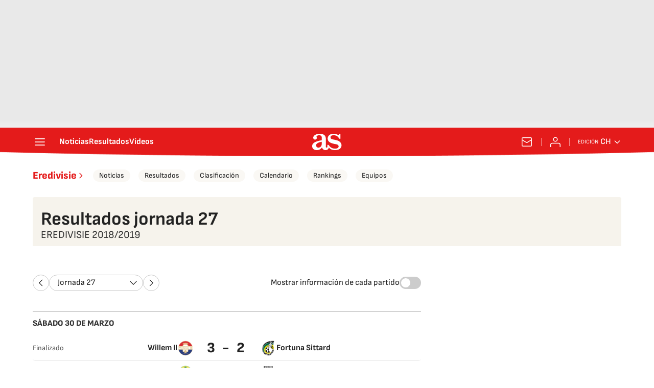

--- FILE ---
content_type: application/x-javascript;charset=utf-8
request_url: https://smetrics.as.com/id?d_visid_ver=5.5.0&d_fieldgroup=A&mcorgid=2387401053DB208C0A490D4C%40AdobeOrg&mid=31396960431843011573573937303641807044&ts=1769422969328
body_size: -39
content:
{"mid":"31396960431843011573573937303641807044"}